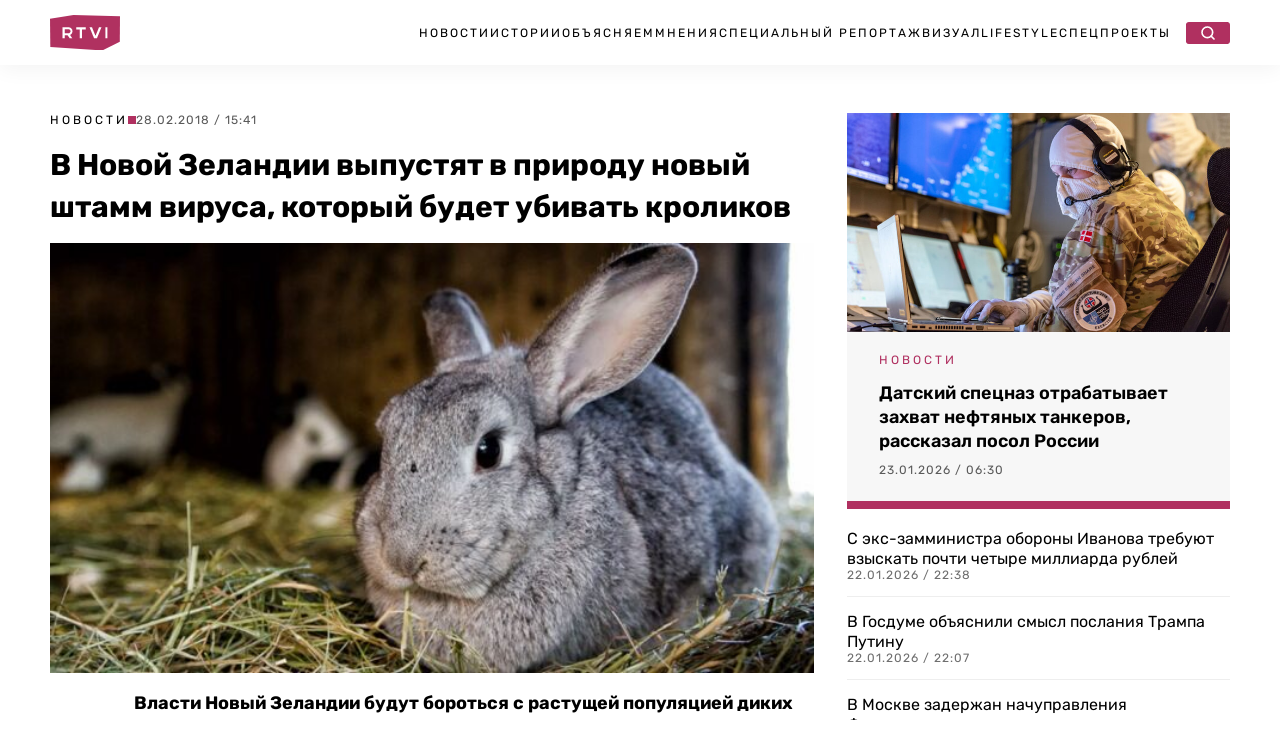

--- FILE ---
content_type: text/html; charset=UTF-8
request_url: https://rtvi.com/news/10353/
body_size: 25734
content:
<!DOCTYPE html>
<html lang="ru">
<head><meta charset="utf-8"><script>if(navigator.userAgent.match(/MSIE|Internet Explorer/i)||navigator.userAgent.match(/Trident\/7\..*?rv:11/i)){var href=document.location.href;if(!href.match(/[?&]nowprocket/)){if(href.indexOf("?")==-1){if(href.indexOf("#")==-1){document.location.href=href+"?nowprocket=1"}else{document.location.href=href.replace("#","?nowprocket=1#")}}else{if(href.indexOf("#")==-1){document.location.href=href+"&nowprocket=1"}else{document.location.href=href.replace("#","&nowprocket=1#")}}}}</script><script>(()=>{class RocketLazyLoadScripts{constructor(){this.v="2.0.4",this.userEvents=["keydown","keyup","mousedown","mouseup","mousemove","mouseover","mouseout","touchmove","touchstart","touchend","touchcancel","wheel","click","dblclick","input"],this.attributeEvents=["onblur","onclick","oncontextmenu","ondblclick","onfocus","onmousedown","onmouseenter","onmouseleave","onmousemove","onmouseout","onmouseover","onmouseup","onmousewheel","onscroll","onsubmit"]}async t(){this.i(),this.o(),/iP(ad|hone)/.test(navigator.userAgent)&&this.h(),this.u(),this.l(this),this.m(),this.k(this),this.p(this),this._(),await Promise.all([this.R(),this.L()]),this.lastBreath=Date.now(),this.S(this),this.P(),this.D(),this.O(),this.M(),await this.C(this.delayedScripts.normal),await this.C(this.delayedScripts.defer),await this.C(this.delayedScripts.async),await this.T(),await this.F(),await this.j(),await this.A(),window.dispatchEvent(new Event("rocket-allScriptsLoaded")),this.everythingLoaded=!0,this.lastTouchEnd&&await new Promise(t=>setTimeout(t,500-Date.now()+this.lastTouchEnd)),this.I(),this.H(),this.U(),this.W()}i(){this.CSPIssue=sessionStorage.getItem("rocketCSPIssue"),document.addEventListener("securitypolicyviolation",t=>{this.CSPIssue||"script-src-elem"!==t.violatedDirective||"data"!==t.blockedURI||(this.CSPIssue=!0,sessionStorage.setItem("rocketCSPIssue",!0))},{isRocket:!0})}o(){window.addEventListener("pageshow",t=>{this.persisted=t.persisted,this.realWindowLoadedFired=!0},{isRocket:!0}),window.addEventListener("pagehide",()=>{this.onFirstUserAction=null},{isRocket:!0})}h(){let t;function e(e){t=e}window.addEventListener("touchstart",e,{isRocket:!0}),window.addEventListener("touchend",function i(o){o.changedTouches[0]&&t.changedTouches[0]&&Math.abs(o.changedTouches[0].pageX-t.changedTouches[0].pageX)<10&&Math.abs(o.changedTouches[0].pageY-t.changedTouches[0].pageY)<10&&o.timeStamp-t.timeStamp<200&&(window.removeEventListener("touchstart",e,{isRocket:!0}),window.removeEventListener("touchend",i,{isRocket:!0}),"INPUT"===o.target.tagName&&"text"===o.target.type||(o.target.dispatchEvent(new TouchEvent("touchend",{target:o.target,bubbles:!0})),o.target.dispatchEvent(new MouseEvent("mouseover",{target:o.target,bubbles:!0})),o.target.dispatchEvent(new PointerEvent("click",{target:o.target,bubbles:!0,cancelable:!0,detail:1,clientX:o.changedTouches[0].clientX,clientY:o.changedTouches[0].clientY})),event.preventDefault()))},{isRocket:!0})}q(t){this.userActionTriggered||("mousemove"!==t.type||this.firstMousemoveIgnored?"keyup"===t.type||"mouseover"===t.type||"mouseout"===t.type||(this.userActionTriggered=!0,this.onFirstUserAction&&this.onFirstUserAction()):this.firstMousemoveIgnored=!0),"click"===t.type&&t.preventDefault(),t.stopPropagation(),t.stopImmediatePropagation(),"touchstart"===this.lastEvent&&"touchend"===t.type&&(this.lastTouchEnd=Date.now()),"click"===t.type&&(this.lastTouchEnd=0),this.lastEvent=t.type,t.composedPath&&t.composedPath()[0].getRootNode()instanceof ShadowRoot&&(t.rocketTarget=t.composedPath()[0]),this.savedUserEvents.push(t)}u(){this.savedUserEvents=[],this.userEventHandler=this.q.bind(this),this.userEvents.forEach(t=>window.addEventListener(t,this.userEventHandler,{passive:!1,isRocket:!0})),document.addEventListener("visibilitychange",this.userEventHandler,{isRocket:!0})}U(){this.userEvents.forEach(t=>window.removeEventListener(t,this.userEventHandler,{passive:!1,isRocket:!0})),document.removeEventListener("visibilitychange",this.userEventHandler,{isRocket:!0}),this.savedUserEvents.forEach(t=>{(t.rocketTarget||t.target).dispatchEvent(new window[t.constructor.name](t.type,t))})}m(){const t="return false",e=Array.from(this.attributeEvents,t=>"data-rocket-"+t),i="["+this.attributeEvents.join("],[")+"]",o="[data-rocket-"+this.attributeEvents.join("],[data-rocket-")+"]",s=(e,i,o)=>{o&&o!==t&&(e.setAttribute("data-rocket-"+i,o),e["rocket"+i]=new Function("event",o),e.setAttribute(i,t))};new MutationObserver(t=>{for(const n of t)"attributes"===n.type&&(n.attributeName.startsWith("data-rocket-")||this.everythingLoaded?n.attributeName.startsWith("data-rocket-")&&this.everythingLoaded&&this.N(n.target,n.attributeName.substring(12)):s(n.target,n.attributeName,n.target.getAttribute(n.attributeName))),"childList"===n.type&&n.addedNodes.forEach(t=>{if(t.nodeType===Node.ELEMENT_NODE)if(this.everythingLoaded)for(const i of[t,...t.querySelectorAll(o)])for(const t of i.getAttributeNames())e.includes(t)&&this.N(i,t.substring(12));else for(const e of[t,...t.querySelectorAll(i)])for(const t of e.getAttributeNames())this.attributeEvents.includes(t)&&s(e,t,e.getAttribute(t))})}).observe(document,{subtree:!0,childList:!0,attributeFilter:[...this.attributeEvents,...e]})}I(){this.attributeEvents.forEach(t=>{document.querySelectorAll("[data-rocket-"+t+"]").forEach(e=>{this.N(e,t)})})}N(t,e){const i=t.getAttribute("data-rocket-"+e);i&&(t.setAttribute(e,i),t.removeAttribute("data-rocket-"+e))}k(t){Object.defineProperty(HTMLElement.prototype,"onclick",{get(){return this.rocketonclick||null},set(e){this.rocketonclick=e,this.setAttribute(t.everythingLoaded?"onclick":"data-rocket-onclick","this.rocketonclick(event)")}})}S(t){function e(e,i){let o=e[i];e[i]=null,Object.defineProperty(e,i,{get:()=>o,set(s){t.everythingLoaded?o=s:e["rocket"+i]=o=s}})}e(document,"onreadystatechange"),e(window,"onload"),e(window,"onpageshow");try{Object.defineProperty(document,"readyState",{get:()=>t.rocketReadyState,set(e){t.rocketReadyState=e},configurable:!0}),document.readyState="loading"}catch(t){console.log("WPRocket DJE readyState conflict, bypassing")}}l(t){this.originalAddEventListener=EventTarget.prototype.addEventListener,this.originalRemoveEventListener=EventTarget.prototype.removeEventListener,this.savedEventListeners=[],EventTarget.prototype.addEventListener=function(e,i,o){o&&o.isRocket||!t.B(e,this)&&!t.userEvents.includes(e)||t.B(e,this)&&!t.userActionTriggered||e.startsWith("rocket-")||t.everythingLoaded?t.originalAddEventListener.call(this,e,i,o):(t.savedEventListeners.push({target:this,remove:!1,type:e,func:i,options:o}),"mouseenter"!==e&&"mouseleave"!==e||t.originalAddEventListener.call(this,e,t.savedUserEvents.push,o))},EventTarget.prototype.removeEventListener=function(e,i,o){o&&o.isRocket||!t.B(e,this)&&!t.userEvents.includes(e)||t.B(e,this)&&!t.userActionTriggered||e.startsWith("rocket-")||t.everythingLoaded?t.originalRemoveEventListener.call(this,e,i,o):t.savedEventListeners.push({target:this,remove:!0,type:e,func:i,options:o})}}J(t,e){this.savedEventListeners=this.savedEventListeners.filter(i=>{let o=i.type,s=i.target||window;return e!==o||t!==s||(this.B(o,s)&&(i.type="rocket-"+o),this.$(i),!1)})}H(){EventTarget.prototype.addEventListener=this.originalAddEventListener,EventTarget.prototype.removeEventListener=this.originalRemoveEventListener,this.savedEventListeners.forEach(t=>this.$(t))}$(t){t.remove?this.originalRemoveEventListener.call(t.target,t.type,t.func,t.options):this.originalAddEventListener.call(t.target,t.type,t.func,t.options)}p(t){let e;function i(e){return t.everythingLoaded?e:e.split(" ").map(t=>"load"===t||t.startsWith("load.")?"rocket-jquery-load":t).join(" ")}function o(o){function s(e){const s=o.fn[e];o.fn[e]=o.fn.init.prototype[e]=function(){return this[0]===window&&t.userActionTriggered&&("string"==typeof arguments[0]||arguments[0]instanceof String?arguments[0]=i(arguments[0]):"object"==typeof arguments[0]&&Object.keys(arguments[0]).forEach(t=>{const e=arguments[0][t];delete arguments[0][t],arguments[0][i(t)]=e})),s.apply(this,arguments),this}}if(o&&o.fn&&!t.allJQueries.includes(o)){const e={DOMContentLoaded:[],"rocket-DOMContentLoaded":[]};for(const t in e)document.addEventListener(t,()=>{e[t].forEach(t=>t())},{isRocket:!0});o.fn.ready=o.fn.init.prototype.ready=function(i){function s(){parseInt(o.fn.jquery)>2?setTimeout(()=>i.bind(document)(o)):i.bind(document)(o)}return"function"==typeof i&&(t.realDomReadyFired?!t.userActionTriggered||t.fauxDomReadyFired?s():e["rocket-DOMContentLoaded"].push(s):e.DOMContentLoaded.push(s)),o([])},s("on"),s("one"),s("off"),t.allJQueries.push(o)}e=o}t.allJQueries=[],o(window.jQuery),Object.defineProperty(window,"jQuery",{get:()=>e,set(t){o(t)}})}P(){const t=new Map;document.write=document.writeln=function(e){const i=document.currentScript,o=document.createRange(),s=i.parentElement;let n=t.get(i);void 0===n&&(n=i.nextSibling,t.set(i,n));const c=document.createDocumentFragment();o.setStart(c,0),c.appendChild(o.createContextualFragment(e)),s.insertBefore(c,n)}}async R(){return new Promise(t=>{this.userActionTriggered?t():this.onFirstUserAction=t})}async L(){return new Promise(t=>{document.addEventListener("DOMContentLoaded",()=>{this.realDomReadyFired=!0,t()},{isRocket:!0})})}async j(){return this.realWindowLoadedFired?Promise.resolve():new Promise(t=>{window.addEventListener("load",t,{isRocket:!0})})}M(){this.pendingScripts=[];this.scriptsMutationObserver=new MutationObserver(t=>{for(const e of t)e.addedNodes.forEach(t=>{"SCRIPT"!==t.tagName||t.noModule||t.isWPRocket||this.pendingScripts.push({script:t,promise:new Promise(e=>{const i=()=>{const i=this.pendingScripts.findIndex(e=>e.script===t);i>=0&&this.pendingScripts.splice(i,1),e()};t.addEventListener("load",i,{isRocket:!0}),t.addEventListener("error",i,{isRocket:!0}),setTimeout(i,1e3)})})})}),this.scriptsMutationObserver.observe(document,{childList:!0,subtree:!0})}async F(){await this.X(),this.pendingScripts.length?(await this.pendingScripts[0].promise,await this.F()):this.scriptsMutationObserver.disconnect()}D(){this.delayedScripts={normal:[],async:[],defer:[]},document.querySelectorAll("script[type$=rocketlazyloadscript]").forEach(t=>{t.hasAttribute("data-rocket-src")?t.hasAttribute("async")&&!1!==t.async?this.delayedScripts.async.push(t):t.hasAttribute("defer")&&!1!==t.defer||"module"===t.getAttribute("data-rocket-type")?this.delayedScripts.defer.push(t):this.delayedScripts.normal.push(t):this.delayedScripts.normal.push(t)})}async _(){await this.L();let t=[];document.querySelectorAll("script[type$=rocketlazyloadscript][data-rocket-src]").forEach(e=>{let i=e.getAttribute("data-rocket-src");if(i&&!i.startsWith("data:")){i.startsWith("//")&&(i=location.protocol+i);try{const o=new URL(i).origin;o!==location.origin&&t.push({src:o,crossOrigin:e.crossOrigin||"module"===e.getAttribute("data-rocket-type")})}catch(t){}}}),t=[...new Map(t.map(t=>[JSON.stringify(t),t])).values()],this.Y(t,"preconnect")}async G(t){if(await this.K(),!0!==t.noModule||!("noModule"in HTMLScriptElement.prototype))return new Promise(e=>{let i;function o(){(i||t).setAttribute("data-rocket-status","executed"),e()}try{if(navigator.userAgent.includes("Firefox/")||""===navigator.vendor||this.CSPIssue)i=document.createElement("script"),[...t.attributes].forEach(t=>{let e=t.nodeName;"type"!==e&&("data-rocket-type"===e&&(e="type"),"data-rocket-src"===e&&(e="src"),i.setAttribute(e,t.nodeValue))}),t.text&&(i.text=t.text),t.nonce&&(i.nonce=t.nonce),i.hasAttribute("src")?(i.addEventListener("load",o,{isRocket:!0}),i.addEventListener("error",()=>{i.setAttribute("data-rocket-status","failed-network"),e()},{isRocket:!0}),setTimeout(()=>{i.isConnected||e()},1)):(i.text=t.text,o()),i.isWPRocket=!0,t.parentNode.replaceChild(i,t);else{const i=t.getAttribute("data-rocket-type"),s=t.getAttribute("data-rocket-src");i?(t.type=i,t.removeAttribute("data-rocket-type")):t.removeAttribute("type"),t.addEventListener("load",o,{isRocket:!0}),t.addEventListener("error",i=>{this.CSPIssue&&i.target.src.startsWith("data:")?(console.log("WPRocket: CSP fallback activated"),t.removeAttribute("src"),this.G(t).then(e)):(t.setAttribute("data-rocket-status","failed-network"),e())},{isRocket:!0}),s?(t.fetchPriority="high",t.removeAttribute("data-rocket-src"),t.src=s):t.src="data:text/javascript;base64,"+window.btoa(unescape(encodeURIComponent(t.text)))}}catch(i){t.setAttribute("data-rocket-status","failed-transform"),e()}});t.setAttribute("data-rocket-status","skipped")}async C(t){const e=t.shift();return e?(e.isConnected&&await this.G(e),this.C(t)):Promise.resolve()}O(){this.Y([...this.delayedScripts.normal,...this.delayedScripts.defer,...this.delayedScripts.async],"preload")}Y(t,e){this.trash=this.trash||[];let i=!0;var o=document.createDocumentFragment();t.forEach(t=>{const s=t.getAttribute&&t.getAttribute("data-rocket-src")||t.src;if(s&&!s.startsWith("data:")){const n=document.createElement("link");n.href=s,n.rel=e,"preconnect"!==e&&(n.as="script",n.fetchPriority=i?"high":"low"),t.getAttribute&&"module"===t.getAttribute("data-rocket-type")&&(n.crossOrigin=!0),t.crossOrigin&&(n.crossOrigin=t.crossOrigin),t.integrity&&(n.integrity=t.integrity),t.nonce&&(n.nonce=t.nonce),o.appendChild(n),this.trash.push(n),i=!1}}),document.head.appendChild(o)}W(){this.trash.forEach(t=>t.remove())}async T(){try{document.readyState="interactive"}catch(t){}this.fauxDomReadyFired=!0;try{await this.K(),this.J(document,"readystatechange"),document.dispatchEvent(new Event("rocket-readystatechange")),await this.K(),document.rocketonreadystatechange&&document.rocketonreadystatechange(),await this.K(),this.J(document,"DOMContentLoaded"),document.dispatchEvent(new Event("rocket-DOMContentLoaded")),await this.K(),this.J(window,"DOMContentLoaded"),window.dispatchEvent(new Event("rocket-DOMContentLoaded"))}catch(t){console.error(t)}}async A(){try{document.readyState="complete"}catch(t){}try{await this.K(),this.J(document,"readystatechange"),document.dispatchEvent(new Event("rocket-readystatechange")),await this.K(),document.rocketonreadystatechange&&document.rocketonreadystatechange(),await this.K(),this.J(window,"load"),window.dispatchEvent(new Event("rocket-load")),await this.K(),window.rocketonload&&window.rocketonload(),await this.K(),this.allJQueries.forEach(t=>t(window).trigger("rocket-jquery-load")),await this.K(),this.J(window,"pageshow");const t=new Event("rocket-pageshow");t.persisted=this.persisted,window.dispatchEvent(t),await this.K(),window.rocketonpageshow&&window.rocketonpageshow({persisted:this.persisted})}catch(t){console.error(t)}}async K(){Date.now()-this.lastBreath>45&&(await this.X(),this.lastBreath=Date.now())}async X(){return document.hidden?new Promise(t=>setTimeout(t)):new Promise(t=>requestAnimationFrame(t))}B(t,e){return e===document&&"readystatechange"===t||(e===document&&"DOMContentLoaded"===t||(e===window&&"DOMContentLoaded"===t||(e===window&&"load"===t||e===window&&"pageshow"===t)))}static run(){(new RocketLazyLoadScripts).t()}}RocketLazyLoadScripts.run()})();</script>

   <title>В Новой Зеландии выпустят в природу новый штамм вируса, который будет убивать кроликов</title>
  <meta content="width=device-width, initial-scale=1" name="viewport">
	
	
	<link rel="stylesheet" href="https://rtvi.com/wp-content/cache/fonts/1/google-fonts/css/4/3/d/79835cc3bf864515d25be255be9d9.css" data-wpr-hosted-gf-parameters="family=Rubik:ital,wght@0,400;0,500;0,600;0,700;1,400&display=swap"/>
      <link data-minify="1" href="https://rtvi.com/wp-content/cache/min/1/wp-content/themes/rtvi/css/main.css?ver=1768828819" rel="stylesheet" type="text/css">
  <style>@media (min-width:992px) {html.w-mod-js:not(.w-mod-ix) [data-w-id="846ba62c-276b-cea4-4f1e-cba13dcadfb6"] {width:0px;}}</style>
 <!--<script type="rocketlazyloadscript" data-rocket-src="https://ajax.googleapis.com/ajax/libs/webfont/1.6.26/webfont.js" data-rocket-type="text/javascript"></script>-->
  <!--<script type="rocketlazyloadscript" data-rocket-type="text/javascript">WebFont.load({  google: {    families: ["Rubik:regular,500,600,700,italic:cyrillic,latin"]  }});</script>-->
  <!-- [if lt IE 9]><script type="rocketlazyloadscript" data-rocket-src="https://cdnjs.cloudflare.com/ajax/libs/html5shiv/3.7.3/html5shiv.min.js" data-rocket-type="text/javascript"></script><![endif] -->
  <script type="rocketlazyloadscript" data-rocket-type="text/javascript">!function(o,c){var n=c.documentElement,t=" w-mod-";n.className+=t+"js",("ontouchstart"in o||o.DocumentTouch&&c instanceof DocumentTouch)&&(n.className+=t+"touch")}(window,document);</script>
<meta property="og:site_name" content="Главные новости в России и мире - RTVI" />
<link rel="icon" type="image/png" sizes="32x32" href="https://rtvi.com/wp-content/themes/rtvi/images/favicon-32x32.png">
<link href="https://rtvi.com/wp-content/themes/rtvi/images/webclip.png" rel="apple-touch-icon">
<meta property="og:type" content="article" />
<meta property="og:url" content="https://rtvi.com/news/10353/" />
<meta property="og:title" content="В Новой Зеландии выпустят в природу новый штамм вируса, который будет убивать кроликов" />
<meta property="article:section" content="Новости">
<meta property="og:image" content="https://rtvi.com/wp-content/uploads/2018/02/91029-1.jpg?154145" />
<meta property="og:description" content="Власти Новый Зеландии будут бороться с растущей популяцией диких кроликов с помощью вируса. Об этом 28 февраля пишет Би-би-си со ссылкой на министерство природы и сельского хозяйства этой страны. Вирус получил название RHDV1-K5 и власти начнут его использовать в марте 2018 года. В 1997 году власти уже заражали кроликов вирусом RHDV, но за 20 лет..." />
<meta property="og:image:type" content="image/jpeg" />
<meta property="article:published_time" content="2018-02-28T15:41:45+03:00">
<meta name="twitter:card" content="summary_large_image" />
<meta property="twitter:image" content="https://rtvi.com/wp-content/uploads/2018/02/91029-2.jpg?154145" />
<script type="rocketlazyloadscript">window.puid1 = "brandSfty";</script>	
<meta name="msvalidate.01" content="E35B17758B0ED0B6E559DF8F068D1701" />
<meta name="yandex-verification" content="e338e03f7e5b476b" />
<!-- Google tag (gtag.js) -->
<script async src="https://www.googletagmanager.com/gtag/js?id=G-S41Q07GMYF"></script>
<script>
  window.dataLayer = window.dataLayer || [];
  function gtag(){dataLayer.push(arguments);}
  gtag('js', new Date());

  gtag('config', 'G-S41Q07GMYF');
</script>
<!-- //Google tag (gtag.js) -->	
<!-- Yandex.Metrika counter --> <script type="text/javascript" > (function(m,e,t,r,i,k,a){m[i]=m[i]||function(){(m[i].a=m[i].a||[]).push(arguments)}; m[i].l=1*new Date(); for (var j = 0; j < document.scripts.length; j++) {if (document.scripts[j].src === r) { return; }} k=e.createElement(t),a=e.getElementsByTagName(t)[0],k.async=1,k.src=r,a.parentNode.insertBefore(k,a)}) (window, document, "script", "https://mc.webvisor.org/metrika/tag_ww.js", "ym"); ym(26295009, "init", { clickmap:true, trackLinks:true, accurateTrackBounce:true, webvisor:true, trackHash:true }); </script> <noscript><div><img src="https://mc.yandex.ru/watch/26295009" style="position:absolute; left:-9999px;" alt="" /></div></noscript> <!-- /Yandex.Metrika counter -->	
<!--<script type="rocketlazyloadscript"> (function (m, e, t, r, i, k, a) {
            m[i] = m[i] || function () {
                (m[i].a = m[i].a || []).push(arguments)
            };
            m[i].l = 1 * new Date();
            k = e.createElement(t), a = e.getElementsByTagName(t)[0], k.async = 1, k.src = r, a.parentNode.insertBefore(k, a)
        })(window, document, "script", "https://cdn.jsdelivr.net/npm/yandex-metrica-watch/tag.js", "ym");
        ym(26295009, "init", {
            clickmap: true,
            trackLinks: true,
            accurateTrackBounce: true,
            webvisor: true,
            trackHash: true
        }); </script>-->
<!--vk-->
<!--<script type="rocketlazyloadscript" data-rocket-type="text/javascript">!function(){var t=document.createElement("script");t.type="text/javascript",t.async=!0,t.src='https://vk.com/js/api/openapi.js?169',t.onload=function(){VK.Retargeting.Init("VK-RTRG-1727327-fzDbD"),VK.Retargeting.Hit()},document.head.appendChild(t)}();</script><noscript><img src="https://vk.com/rtrg?p=VK-RTRG-1727327-fzDbD" style="position:fixed; left:-999px;" alt=""/></noscript>-->
<!--/vk-->
<!--MF-new-->	
<!--<script type="rocketlazyloadscript" data-rocket-type="text/javascript" data-rocket-src="https://s3.wi-fi.ru/mtt/configs/sites/rtvi.js" async nocache></script>-->
<!--<script type="rocketlazyloadscript" defer data-rocket-type="text/javascript" data-rocket-src="https://s3.wi-fi.ru/mtt/configs/sites/rtvi.js"></script>-->
<!--//MF-new-->	
<!--Interpool-bidding-->	
<script async src="https://yandex.ru/ads/system/header-bidding.js"></script>
<script type="rocketlazyloadscript">
var adfoxBiddersMap = {
        "betweenDigital": "3355805",
        "myTarget": "3355812",
        "adriver": "3355807",
        "otm": "3355810",
        "sape": "3355811",
        "buzzoola": "3355808",
        "adfox_roden-media": "3355815",
        "mediasniper": "3355813",
        "hybrid": "3355814",
        "gnezdo": "3359982",
  	"adfox_adsmart": "3326300"
};
var adUnits = window.innerWidth && window.innerWidth > 1080
  ? [
      {
        // Sidebar_300x600
        code: 'adfox_Sidebar_300x600',
        sizes: [[300, 600]],
        bids: [
             {
                "bidder": "myTarget",
                "params": {
                  "placementId": "1848870"
                }
              },
              {
                "bidder": "betweenDigital",
                "params": {
                  "placementId": "4850162"
                }
              },
              {
                "bidder": "otm",
                "params": {
                  "placementId": "105569"
                }
              },
              {
                "bidder": "buzzoola",
                "params": {
                  "placementId": "1295456"
                }
              },
              {
                "bidder": "hybrid",
                "params": {
                  "placementId": "6846d4fe810d985e7cd8c919"
                }
              },
              {
                "bidder": "sape",
                "params": {
                  "placementId": "943088"
                }
              },
              {
                "bidder": "mediasniper",
                "params": {
                  "placementId": "31844"
                }
              },
              {
                "bidder": "adriver",
                "params": {
                  "placementId": "41:rtvicom_300x600_d_si"                
		}
              },
              {
                "bidder": "adfox_roden-media",
                "params": {
                  "p1": "dibyx",
                  "p2": "emwl"
		}
              },
              {
		"bidder": "adfox_adsmart",
		"params": {
			"p1": "dhlwo",
			"p2": "hhro"
            }
          }
        ]
      },
      {
        // Desktop_Inpage_bottom
        code: 'adfox_Desktop_Inpage_bottom',
        sizes: [[860, 240], [728, 90]],
        bids: [
             {
                "bidder": "myTarget",
                "params": {
                  "placementId": "1849548"
                }
              },
              {
                "bidder": "betweenDigital",
                "params": {
                  "placementId": "4850348"
                }
              },
              {
                "bidder": "otm",
                "params": {
                  "placementId": "105605"
                }
              },
              {
                "bidder": "buzzoola",
                "params": {
                  "placementId": "1295752"
                }
              },
              {
                "bidder": "hybrid",
                "params": {
                  "placementId": "6847e90270e7b2d808d53fef"
                }
              },
              {
                "bidder": "sape",
                "params": {
                  "placementId": "943089"
                }
              },
              {
                "bidder": "mediasniper",
                "params": {
                  "placementId": "31843"
                }
              },
              {
                "bidder": "gnezdo",
                "params": {
                  "placementId": "367377"
                }
              },
              {
                "bidder": "adriver",
                "params": {
                  "placementId": "41:rtvicom_inpage_728x90"
		}
              },
              {
                "bidder": "adfox_roden-media",
                "params": {
                  "p1": "dibyw",
                  "p2": "etsw"
		}
              },
              {
		"bidder": "adfox_adsmart",
		"params": {
			"p1": "dhlwn",
			"p2": "ul"
                }
            }
        ]
    }
]    
:
[
      {
        // Mobile_Billboard
        code: 'adfox_Mobile_Billboard',
        sizes: [[300, 250], [300, 300]],
        bids: [
             {
                "bidder": "myTarget",
                "params": {
                  "placementId": "1849571"
                }
              },
              {
                "bidder": "betweenDigital",
                "params": {
                  "placementId": "4850353"
                }
              },
              {
                "bidder": "otm",
                "params": {
                  "placementId": "105608"
                }
              },
              {
                "bidder": "buzzoola",
                "params": {
                  "placementId": "1295755"
                }
              },
              {
                "bidder": "hybrid",
                "params": {
                  "placementId": "6846d57a810d985e7cd8c91b"
                }
              },
              {
                "bidder": "sape",
                "params": {
                  "placementId": "943095"
                }
              },
              {
                "bidder": "mediasniper",
                "params": {
                  "placementId": "31843"
                }
              },
              {
                "bidder": "adriver",
                "params": {
                  "placementId": "41:rtvicom_300x250_m_bi"                
		}
              },
              {
                "bidder": "gnezdo",
                "params": {
                  "placementId": "367371"
                }
              },
              {
                "bidder": "adfox_roden-media",
                "params": {
                  "p1": "dibyy",
                  "p2": "hbts"
            }
          }
        ]
      },
      {
        // Mobile_Bottom
        code: 'adfox_Mobile_Bottom',
        sizes: [[300, 250], [300, 300], [320, 480]],
        bids: [
             {
                "bidder": "myTarget",
                "params": {
                  "placementId": "1849582"
                }
              },
              {
                "bidder": "betweenDigital",
                "params": {
                  "placementId": "4850354"
                }
              },
              {
                "bidder": "otm",
                "params": {
                  "placementId": "105609"
                }
              },
              {
                "bidder": "buzzoola",
                "params": {
                  "placementId": "1295756"
                }
              },
              {
                "bidder": "hybrid",
                "params": {
                  "placementId": "6846d6bc70e7b260bc233798"
                }
              },
              {
                "bidder": "sape",
                "params": {
                  "placementId": "943096"
                }
              },
              {
                "bidder": "mediasniper",
                "params": {
                  "placementId": "31841"
                }
              },
              {
                "bidder": "adriver",
                "params": {
                  "placementId": "41:rtvicom_300x250_m_af_ar"                
		}
              },
              {
                "bidder": "gnezdo",
                "params": {
                  "placementId": "367373"
                }
              },
              {
                "bidder": "adfox_roden-media",
                "params": {
                  "p1": "dibza",
                  "p2": "hfiu"
		}
              },
              {
              "bidder": "adfox_adsmart",
              "params": {
		 "p1": "dhlwp",
                 "p2": "ul"
            }
          }
        ]
      },
      {
        // Mobile_Floor_Ad
        code: 'adfox_Floor_Ad_Mobile',
        sizes: [[320, 100]],
        bids: [
             {
                "bidder": "myTarget",
                "params": {
                  "placementId": "1849587"
                }
              },
              {
                "bidder": "betweenDigital",
                "params": {
                  "placementId": "4850355"
                }
              },
              {
                "bidder": "otm",
                "params": {
                  "placementId": "105610"
                }
              },
              {
                "bidder": "buzzoola",
                "params": {
                  "placementId": "1295757"
                }
              },
              {
                "bidder": "hybrid",
                "params": {
                  "placementId": "6846d71170e7b260bc23379a"
                }
              },
              {
                "bidder": "sape",
                "params": {
                  "placementId": "943097"
                }
              },
              {
                "bidder": "mediasniper",
                "params": {
                  "placementId": "31842"
                }
              },
              {
                "bidder": "gnezdo",
                "params": {
                  "placementId": "367374"
                }
              },
              {
                "bidder": "adriver",
                "params": {
                  "placementId": "41:rtvicom_320x100_m_floor"                
		}
              },
              {
                "bidder": "adfox_roden-media",
                "params": {
                  "p1": "dibzb",
                  "p2": "gomz"
                }
            }
        ]
    }
];
var userTimeout = 1200;
window.YaHeaderBiddingSettings = {
  biddersMap: adfoxBiddersMap,
  adUnits: adUnits,
  timeout: userTimeout
};
</script>
<!--//Interpool-bidding-->	
<!--adfox-->
<script>window.yaContextCb = window.yaContextCb || []</script>
<script src="https://yandex.ru/ads/system/context.js" async></script>
<!--//adfox-->
<script type="rocketlazyloadscript" defer data-rocket-src="https://jsn.24smi.net/smi.js"></script>
<!--sparrow-->
<script type="rocketlazyloadscript" defer data-rocket-src="https://widget.sparrow.ru/js/embed.js"></script>
<!--//sparrow-->
<!--setka.media-->
<script type="rocketlazyloadscript" defer data-rocket-src="https://setka.news/scr/versioned/bundle.0.0.3.js"></script>
<!--<link href="https://setka.news/scr/versioned/bundle.0.0.3.css" rel="stylesheet" />-->
<script type="rocketlazyloadscript">
let stylesheet = document.createElement("link");
stylesheet.rel = "stylesheet";
stylesheet.href = "https://setka.news/scr/versioned/bundle.0.0.3.css";
document.head.appendChild(stylesheet);
</script>
<!--//setka.media-->
<meta name='robots' content='index, follow, max-image-preview:large, max-snippet:-1, max-video-preview:-1' />

	<meta name="description" content="Власти Новый Зеландии будут бороться с растущей популяцией диких кроликов с помощью вируса. Об этом 28 февраля пишет Би-би-си со ссылкой на министерство" />
	<link rel="canonical" href="https://rtvi.com/news/10353/" />
	<script type="application/ld+json" class="yoast-schema-graph">{"@context":"https://schema.org","@graph":[{"@type":"NewsArticle","@id":"https://rtvi.com/news/10353/#article","isPartOf":{"@id":"https://rtvi.com/news/10353/"},"author":{"name":"rtvi_admin","@id":"https://rtvi.com/#/schema/person/90dc17b3a172b8799eae40e4bb4e6b65"},"headline":"В Новой Зеландии выпустят в природу новый штамм вируса, который будет убивать кроликов","datePublished":"2018-02-28T12:41:45+00:00","mainEntityOfPage":{"@id":"https://rtvi.com/news/10353/"},"wordCount":211,"publisher":{"@id":"https://rtvi.com/#organization"},"image":{"@id":"https://rtvi.com/news/10353/#primaryimage"},"thumbnailUrl":"https://rtvi.com/wp-content/uploads/2022/04/9ffcfe4e49a1268230011a6c250a5790.jpeg","articleSection":"Новости","inLanguage":"ru-RU","copyrightYear":"2018","copyrightHolder":{"@id":"https://rtvi.com/#organization"}},{"@type":"WebPage","@id":"https://rtvi.com/news/10353/","url":"https://rtvi.com/news/10353/","name":"В Новой Зеландии выпустят в природу новый штамм вируса, который будет убивать кроликов","isPartOf":{"@id":"https://rtvi.com/#website"},"primaryImageOfPage":{"@id":"https://rtvi.com/news/10353/#primaryimage"},"image":{"@id":"https://rtvi.com/news/10353/#primaryimage"},"thumbnailUrl":"https://rtvi.com/wp-content/uploads/2022/04/9ffcfe4e49a1268230011a6c250a5790.jpeg","datePublished":"2018-02-28T12:41:45+00:00","description":"Власти Новый Зеландии будут бороться с растущей популяцией диких кроликов с помощью вируса. Об этом 28 февраля пишет Би-би-си со ссылкой на министерство","breadcrumb":{"@id":"https://rtvi.com/news/10353/#breadcrumb"},"inLanguage":"ru-RU","potentialAction":[{"@type":"ReadAction","target":["https://rtvi.com/news/10353/"]}]},{"@type":"ImageObject","inLanguage":"ru-RU","@id":"https://rtvi.com/news/10353/#primaryimage","url":"https://rtvi.com/wp-content/uploads/2022/04/9ffcfe4e49a1268230011a6c250a5790.jpeg","contentUrl":"https://rtvi.com/wp-content/uploads/2022/04/9ffcfe4e49a1268230011a6c250a5790.jpeg","width":1000,"height":667},{"@type":"BreadcrumbList","@id":"https://rtvi.com/news/10353/#breadcrumb","itemListElement":[{"@type":"ListItem","position":1,"name":"Home","item":"https://rtvi.com/"},{"@type":"ListItem","position":2,"name":"В Новой Зеландии выпустят в природу новый штамм вируса, который будет убивать кроликов"}]},{"@type":"WebSite","@id":"https://rtvi.com/#website","url":"https://rtvi.com/","name":"Главные новости в России и мире","description":"Свежие новости на сегодня, последние события и актуальная информация к этому часу","publisher":{"@id":"https://rtvi.com/#organization"},"potentialAction":[{"@type":"SearchAction","target":{"@type":"EntryPoint","urlTemplate":"https://rtvi.com/?s={search_term_string}"},"query-input":{"@type":"PropertyValueSpecification","valueRequired":true,"valueName":"search_term_string"}}],"inLanguage":"ru-RU"},{"@type":"Organization","@id":"https://rtvi.com/#organization","name":"RTVI","url":"https://rtvi.com/","logo":{"@type":"ImageObject","inLanguage":"ru-RU","@id":"https://rtvi.com/#/schema/logo/image/","url":"https://rtvi.com/wp-content/uploads/2022/06/logo5.png","contentUrl":"https://rtvi.com/wp-content/uploads/2022/06/logo5.png","width":500,"height":246,"caption":"RTVI"},"image":{"@id":"https://rtvi.com/#/schema/logo/image/"},"email":"news@rtvi.com","telephone":"+7(499)579-86-96","legalName":"ООО «ЭрТиВиАй Продакшн»","foundingDate":"2002-01-11","numberOfEmployees":{"@type":"QuantitativeValue","minValue":"51","maxValue":"200"}}]}</script>


<style id='wp-img-auto-sizes-contain-inline-css' type='text/css'>
img:is([sizes=auto i],[sizes^="auto," i]){contain-intrinsic-size:3000px 1500px}
/*# sourceURL=wp-img-auto-sizes-contain-inline-css */
</style>
<style id='classic-theme-styles-inline-css' type='text/css'>
/*! This file is auto-generated */
.wp-block-button__link{color:#fff;background-color:#32373c;border-radius:9999px;box-shadow:none;text-decoration:none;padding:calc(.667em + 2px) calc(1.333em + 2px);font-size:1.125em}.wp-block-file__button{background:#32373c;color:#fff;text-decoration:none}
/*# sourceURL=/wp-includes/css/classic-themes.min.css */
</style>
<script type="rocketlazyloadscript" data-rocket-type="text/javascript" data-rocket-src="//rtvi.com/?wordfence_syncAttackData=1769140482.5437" async></script><noscript><style id="rocket-lazyload-nojs-css">.rll-youtube-player, [data-lazy-src]{display:none !important;}</style></noscript></head> 
<body class="body">
<!-- Rating Mail.ru counter -->
<script type="text/javascript">
var _tmr = window._tmr || (window._tmr = []);
_tmr.push({id: "2572806", type: "pageView", start: (new Date()).getTime()});
(function (d, w, id) {
  if (d.getElementById(id)) return;
  var ts = d.createElement("script"); ts.type = "text/javascript"; ts.async = true; ts.id = id;
  ts.src = "https://top-fwz1.mail.ru/js/code.js";
  var f = function () {var s = d.getElementsByTagName("script")[0]; s.parentNode.insertBefore(ts, s);};
  if (w.opera == "[object Opera]") { d.addEventListener("DOMContentLoaded", f, false); } else { f(); }
})(document, window, "topmailru-code");
</script><noscript><div>
<img src="https://top-fwz1.mail.ru/counter?id=2572806;js=na" style="border:0;position:absolute;left:-9999px;" alt="Top.Mail.Ru" />
</div></noscript>
<!-- //Rating Mail.ru counter -->
 <section data-rocket-location-hash="2e81b8d13504913899bd7e76a2c6ff3b" class="section-white-top  wf-section">
    <div data-rocket-location-hash="9b39c2e607ed9e2fe660856dbe237275" class="container-white-top w-container">
      <div data-animation="default" data-collapse="medium" data-duration="400" data-easing="ease" data-easing2="ease" role="banner" class="navbar-white w-nav">
        <div class="header-container-white w-container">
          <div class="logo">
            <a href="https://rtvi.com/ " class="brand w-nav-brand">
				<img width="70" height="35" src="data:image/svg+xml,%3Csvg%20xmlns='http://www.w3.org/2000/svg'%20viewBox='0%200%2070%2035'%3E%3C/svg%3E" alt="Свежие новости в России и мире" class="logo-svg" data-lazy-src="https://rtvi.com/wp-content/themes/rtvi/images/logo.svg"><noscript><img width="70" height="35" src="https://rtvi.com/wp-content/themes/rtvi/images/logo.svg" loading="lazy" alt="Свежие новости в России и мире" class="logo-svg"></noscript>
			  </a>
			<!--<a href="https://rtvi.com/" class="brand w-nav-brand"><img src="data:image/svg+xml,%3Csvg%20xmlns='http://www.w3.org/2000/svg'%20viewBox='0%200%200%200'%3E%3C/svg%3E" alt="" class="logo-svg" style="margin:0 0 0 15px; height: 50px;" data-lazy-src="https://rtvi.com/files/9may.svg"><noscript><img src="https://rtvi.com/files/9may.svg" loading="lazy" alt="" class="logo-svg" style="margin:0 0 0 15px; height: 50px;"></noscript></a>-->
          </div>	
			<div class="currency-rate"></div>
<!--<script type="rocketlazyloadscript">window.onload = function() { loadRate() }; function loadRate() { var xhttp = new XMLHttpRequest(); xhttp.onreadystatechange = function() { if (this.readyState == 4 && this.status == 200) { getRate(this); } }; var decrate = atob(""); xhttp.open("GET", decrate, true); xhttp.send(); } function getRate(xml) { var xmlDoc = xml.responseXML; var x = xmlDoc.getElementsByTagName("PRICE"); document.getElementById("usd").innerHTML = "$ " + x[0].getElementsByTagName("USD")[0].childNodes[0].nodeValue; document.getElementById("eur").innerHTML = "€ " + x[0].getElementsByTagName("EUR")[0].childNodes[0].nodeValue; document.getElementById("btc").innerHTML = "₿ " + x[0].getElementsByTagName("BTC")[0].childNodes[0].nodeValue; }</script>-->
          <nav role="navigation" class="nav-menu-white w-nav-menu">			
            <div class="nav-block">
              <div class="nav-text-white"><a href="https://rtvi.com/news/">Новости</a></div>
            </div>
            <div class="nav-block">
              <div class="nav-text-white"><a href="https://rtvi.com/stories/">Истории</a></div>
            </div>
			<div class="nav-block">
              <div class="nav-text-white"><a href="https://rtvi.com/obyasnyaem/">Объясняем</a></div>
            </div>
			<div class="nav-block">
              <div class="nav-text-white"><a href="https://rtvi.com/opinions/">Мнения</a></div>
            </div>
			<div class="nav-block">
              <div class="nav-text-white"><a href="https://rtvi.com/speczialnyj-reportazh/">Специальный репортаж</a></div>
            </div>
			<div class="nav-block">
			  <div class="nav-text-white"><a href="https://rtvi.com/visual/">Визуал</a></div>
            </div>
            <div class="nav-block">
			  <div class="nav-text-white"><a href="https://rtvi.com/lifestyle/">Lifestyle</a></div>
            </div>
            <div class="nav-block">
              <div class="nav-text-white"><a href="https://rtvi.com/spec/">Спецпроекты</a></div>
            </div>
             <form role="search" method="get" id="searchform" class="search-white w-form" action="https://rtvi.com/">
		<input class="search-input w-input" id="search" type="text" value="" name="s" placeholder="Поиск" maxlength="256" autofocus />
		<input class="search-button w-button" type="submit" id="searchsubmit" value="" />
		<script type="rocketlazyloadscript">document.addEventListener("DOMContentLoaded", function() { const searchBtn = document.querySelector(".search-btn"); const searchForm = document.querySelector(".search-white");
		searchBtn.addEventListener("click", function() { searchForm.style.display = "flex"; searchBtn.style.visibility = "hidden"; document.getElementById("search").focus(); }); });</script>
			</form>
			 <div class="search-btn"><img src="data:image/svg+xml,%3Csvg%20xmlns='http://www.w3.org/2000/svg'%20viewBox='0%200%200%200'%3E%3C/svg%3E" alt="" class="search-open" data-lazy-src="https://rtvi.com/wp-content/themes/rtvi/images/search_icon.svg"><noscript><img src="https://rtvi.com/wp-content/themes/rtvi/images/search_icon.svg" loading="lazy" alt="" class="search-open"></noscript></div>
		  </nav>
          <div class="menu-button w-nav-button">
			  <img width="20" height="20" src="data:image/svg+xml,%3Csvg%20xmlns='http://www.w3.org/2000/svg'%20viewBox='0%200%2020%2020'%3E%3C/svg%3E" alt="" class="iconimage" data-lazy-src="https://rtvi.com/wp-content/uploads/2023/09/iconmenu.png"><noscript><img width="20" height="20" src="https://rtvi.com/wp-content/uploads/2023/09/iconmenu.png" alt="" class="iconimage"></noscript>
           <!--<div class="icon w-icon-nav-menu"></div>-->
          </div>
        </div>
      </div>
    </div>
	<div data-rocket-location-hash="f92d8a706c6851d9d54ec48ecb057c23" class="container-ads-header w-container">
		<!--<div class="container-ads-single">
		<a href="https://rtvi.com/"><img class="bmobile" src="data:image/svg+xml,%3Csvg%20xmlns='http://www.w3.org/2000/svg'%20viewBox='0%200%200%200'%3E%3C/svg%3E" data-lazy-src="https://rtvi.com/wp-content/uploads/2024/02/banner.jpg"><noscript><img class="bmobile" src="https://rtvi.com/wp-content/uploads/2024/02/banner.jpg"></noscript></a>
		 <a href="https://rtvi.com/special/vo_na-i-mir/"><img class="bdesktop" src="data:image/svg+xml,%3Csvg%20xmlns='http://www.w3.org/2000/svg'%20viewBox='0%200%200%200'%3E%3C/svg%3E" data-lazy-src="/2023/02/svo-1188x150pxsvo.webp"><noscript><img class="bdesktop" src="/2023/02/svo-1188x150pxsvo.webp"></noscript></a>
		 </div>-->
<!--AdFox START-->
<!--yandex_rtviprod-->
<!--Площадка: RTVI.com / Desktop / Billboard-->
<!--Категория: <не задана>-->
<!--Тип баннера: Billboard-->
<div data-rocket-location-hash="548c400499a1f6f7adaf6d6775056ef8" id="adfox_Desktop_Billboard"></div>
<script>
    window.yaContextCb.push(()=>{
        Ya.adfoxCode.createAdaptive({
            ownerId: 325879,
            containerId: 'adfox_Desktop_Billboard',
            params: {
                p1: 'dhibu',
                p2: 'jlls',
                puid1: ''
            }
        }, ['desktop', 'tablet'], {
            tabletWidth: 830,
            phoneWidth: 480,
            isAutoReloads: false
        })
    })
</script>

<!--AdFox START-->
<!--yandex_rtviprod-->
<!--Площадка: RTVI.com / Mobile / Mobile_Billboard-->
<!--Категория: <не задана>-->
<!--Тип баннера: Mobile-->
<div data-rocket-location-hash="c0092b563153bda33b12f09308971b56" id="adfox_Mobile_Billboard"></div>
<script>
    window.yaContextCb.push(()=>{
        Ya.adfoxCode.createAdaptive({
            ownerId: 325879,
            containerId: 'adfox_Mobile_Billboard',
            params: {
                p1: 'dhkjj',
                p2: 'jllv',
                puid1: ''
            }
        }, ['phone'], {
            tabletWidth: 830,
            phoneWidth: 480,
            isAutoReloads: false
        })
    })
</script>
<!--/adfox-->		
<div data-rocket-location-hash="afabea4ee76f57bc7785365c8a07fef5" class="singlemob"><!--MF-billboard_D+M-->
<!--<div id="MF_rtvi_M_300x250_Top"></div>
<div id="MF_rtvi_D_Billboard"></div>-->
<!--/mf-->
</div></div>
 
  </section>
<script type="rocketlazyloadscript">document.addEventListener('DOMContentLoaded', function() { const paragraphs = document.getElementsByTagName('p'); if (paragraphs.length > 5) { const secondParagraph = paragraphs[1]; const thirdParagraph = paragraphs[2]; const newDiv = document.createElement('div'); newDiv.id = 'telintext'; secondParagraph.parentNode.insertBefore(newDiv, thirdParagraph); newDiv.innerHTML = 'Объясняем происходящее. <a href="https://t.me/+9aVDx-PUg0Q1YjM6" rel="nofollow">RTVI в Telegram</a>'; } });</script> 
  <div data-rocket-location-hash="167bca903c0425b755674bf55d2c2541" class="section-int-content">
    <div data-rocket-location-hash="fcdd40f4f999a57f45fbc354fb44f61f" class="single-container w-container">
    <div data-rocket-location-hash="24a5e899642ac90ebd6720b692665cf2" class="w-layout-grid single-grid">
        <div class="single-outer">
		  <div class="single-meta">
		              <div class="category"><a href="https://rtvi.com/news/">Новости</a></div>
            <div class="pixel single_cat"></div>
        <div class="date">28.02.2018 / 15:41</div>
        </div>	
          <main>
            <article class="article">
               <h1 class="article-title">В Новой Зеландии выпустят в природу новый штамм вируса, который будет убивать кроликов</h1>
			
    <figure class="figure">
		<img src="data:image/svg+xml,%3Csvg%20xmlns='http://www.w3.org/2000/svg'%20viewBox='0%200%200%200'%3E%3C/svg%3E" alt="В Новой Зеландии выпустят в природу новый штамм вируса, который будет убивать кроликов" class="article-image" data-lazy-src="https://rtvi.com/wp-content/uploads/2022/04/9ffcfe4e49a1268230011a6c250a5790-640x360.jpeg"><noscript><img src="https://rtvi.com/wp-content/uploads/2022/04/9ffcfe4e49a1268230011a6c250a5790-640x360.jpeg" alt="В Новой Зеландии выпустят в природу новый штамм вируса, который будет убивать кроликов" class="article-image"></noscript>
		<figcaption>
		<div class="image-description"></div>
		<div class="image-caption"></div>
		</figcaption>
	</figure>
			 <div class="w-layout-grid single-inner-grid">
        <div class="soc-button"><script type="rocketlazyloadscript" data-rocket-src="https://yastatic.net/share2/share.js" data-rocket-defer defer></script>
<div class="ya-share2" data-curtain data-size="l" data-color-scheme="blackwhite" data-services="vkontakte,odnoklassniki,telegram,twitter,whatsapp"></div></div>
        <div class="article-text">
				  <p><strong>Власти Новый Зеландии будут бороться с растущей популяцией диких кроликов с помощью вируса. Об этом 28 февраля <a href="http://www.bbc.com/news/world-asia-43221704" target="_blank" rel="nofollow noopener">пишет</a> Би-би-си со ссылкой на министерство природы и сельского хозяйства этой страны.</strong></p><!-- AdFox banners -->
<div id="adfox_Desktop_Inpage_2" style="margin-bottom:15px;"></div>
<div id="adfox_Mobile_Inpage_2" style="margin-bottom:15px;"></div>
<script>
  (function() {
    var desktopId = "adfox_Desktop_Inpage_2";
    var mobileId  = "adfox_Mobile_Inpage_2";

    window.Ya = window.Ya || {};
    window.Ya.adfoxCode = window.Ya.adfoxCode || {};
    window.Ya.adfoxCode.hbCallbacks = window.Ya.adfoxCode.hbCallbacks || [];
    window.Ya.headerBidding = window.Ya.headerBidding || [];
    window.yaContextCb = window.yaContextCb || [];

    window.Ya.adfoxCode.hbCallbacks.push(function() {
      if (window.innerWidth > 720) {
        window.Ya.headerBidding.pushAdUnits([{
          code: desktopId,
          codeType: "combo",
          sizes: [[728, 90], [860, 480]],
          bids: [{ bidder: "adfox_adsmart", params: { p1: "dhlwm", p2: "ul" } }]
        }]);

        window.yaContextCb.push(function() {
          Ya.adfoxCode.createAdaptive({
            ownerId: 325879,
            containerId: desktopId,
            params: { p1: 'dhibx', p2: 'jllt', puid1: '' },
            lazyLoad: { fetchMargin: 150, mobileScaling: 1 }
          }, ['desktop', 'tablet'], {
            tabletWidth: 830,
            phoneWidth: 480,
            isAutoReloads: false
          });
        });
      }

      if (window.innerWidth < 480) {
        window.Ya.headerBidding.pushAdUnits([{
          code: mobileId,
          codeType: "combo",
          sizes: [[300, 250], [300, 300], [360, 480], [336, 280]],
          bids: [{ bidder: "adfox_adsmart", params: { p1: "dhlwp", p2: "ul" } }]
        }]);

        window.yaContextCb.push(function() {
          Ya.adfoxCode.createAdaptive({
            ownerId: 325879,
            containerId: mobileId,
            params: { p1: 'dhkjk', p2: 'jllv', puid1: '' },
            lazyLoad: { fetchMargin: 150, mobileScaling: 1 }
          }, ['phone'], {
            tabletWidth: 830,
            phoneWidth: 480,
            isAutoReloads: false
          });
        });
      }
    });
  })();
</script>
<p>Вирус получил название RHDV1-K5 и власти начнут его использовать в марте 2018 года. В 1997 году власти уже заражали кроликов вирусом RHDV, но за 20 лет у животных выработался к нему иммунитет. Новый штамм вируса повредит внутренние органы животных, вызовет у них лихорадку, тромбоз и проблемы с дыханием. Кролики будут умирать через два-четыре дня после заражения. </p>
<p>Новозеландские фермеры поддержали инициативу правительства. Из-за кроликов сельское хозяйство страны теряет $36 млн в год. Они едят траву на пастбищах, где пасется домашний скот. Их норы вызывают эрозию почвы, что приводит к снижению качеств пахотных земель.</p>
<p>Зоозащитники осудили власти за то, что животные умрут в страданиях. Они предупредили, что эпидемия может начаться среди домашних кроликов. По их мнению, вакцина от вируса еще не доказала свою эффективность.</p>
<p>Кроликов завезли в Новую Зеландию в начале XIX века. Они расплодились и стали вредить фермерам и сельскому хозяйству. Рост популяции пытались ограничить с помощью яда, отстрела и уничтожения нор.</p><!-- AdFox banners -->
<div id="adfox_Desktop_Inpage_3" style="margin-bottom:15px;"></div>
<div id="adfox_Mobile_Inpage_3" style="margin-bottom:15px;"></div>
<script>
  (function() {
    var desktopId = "adfox_Desktop_Inpage_3";
    var mobileId  = "adfox_Mobile_Inpage_3";

    window.Ya = window.Ya || {};
    window.Ya.adfoxCode = window.Ya.adfoxCode || {};
    window.Ya.adfoxCode.hbCallbacks = window.Ya.adfoxCode.hbCallbacks || [];
    window.Ya.headerBidding = window.Ya.headerBidding || [];
    window.yaContextCb = window.yaContextCb || [];

    window.Ya.adfoxCode.hbCallbacks.push(function() {
      if (window.innerWidth > 720) {
        window.Ya.headerBidding.pushAdUnits([{
          code: desktopId,
          codeType: "combo",
          sizes: [[728, 90], [860, 480]],
          bids: [{ bidder: "adfox_adsmart", params: { p1: "dhlwm", p2: "ul" } }]
        }]);

        window.yaContextCb.push(function() {
          Ya.adfoxCode.createAdaptive({
            ownerId: 325879,
            containerId: desktopId,
            params: { p1: 'dhibx', p2: 'jllt', puid1: '' },
            lazyLoad: { fetchMargin: 150, mobileScaling: 1 }
          }, ['desktop', 'tablet'], {
            tabletWidth: 830,
            phoneWidth: 480,
            isAutoReloads: false
          });
        });
      }

      if (window.innerWidth < 480) {
        window.Ya.headerBidding.pushAdUnits([{
          code: mobileId,
          codeType: "combo",
          sizes: [[300, 250], [300, 300], [360, 480], [336, 280]],
          bids: [{ bidder: "adfox_adsmart", params: { p1: "dhlwp", p2: "ul" } }]
        }]);

        window.yaContextCb.push(function() {
          Ya.adfoxCode.createAdaptive({
            ownerId: 325879,
            containerId: mobileId,
            params: { p1: 'dhkjk', p2: 'jllv', puid1: '' },
            lazyLoad: { fetchMargin: 150, mobileScaling: 1 }
          }, ['phone'], {
            tabletWidth: 830,
            phoneWidth: 480,
            isAutoReloads: false
          });
        });
      }
    });
  })();
</script>
<p>В 2017 году в Австралии использовали этот же штамм RHDV1-K5 для борьбы с дикими кроликами. Домашние кролики, которым дали вакцину, не заразились.</p>
			</div>
            </div>
		
    </article>
		</main>
			<aside class="after-text">
				<!--<a href="https://rtvi.com/opros/"><div style="background:#b03060; color:#ffffff; padding:8px 18px; border-radius:5px; width:fit-content; margin:15px auto 0 auto; text-align:center; line-height:24px; font-size:17px;">Пройдите короткий опрос и помогите нам стать лучше!</div></a>-->
			 <div class="tlg-block">
                  <a href="https://t.me/+9aVDx-PUg0Q1YjM6" rel="nofollow" target="_blank" class="tlg-link w-inline-block">
                    <div class="tg-text">Объясняем происходящее. RTVI в Telegram</div>
                  </a>
                  <!--<a href="https://yandex.ru/news/?favid=254103676" target="_blank" class="yanews-link w-inline-block">
                    <div class="yanews-text">Следи в Новостях</div>
                  </a>-->
                </div>	
							<!--https://yandex.ru/news/?favid=254103676-->
			<!--smi2-->
			<div id="unit_91474"><a href="https://smi2.net/"></a></div>
			<script type="rocketlazyloadscript" data-rocket-type="text/javascript" charset="utf-8">
			(function() {
				var sc = document.createElement('script'); sc.type = 'text/javascript'; sc.async = true;
				sc.src = '//smi2.ru/data/js/91474.js'; sc.charset = 'utf\u002D8';
				var s = document.getElementsByTagName('script')[0]; s.parentNode.insertBefore(sc, s); }());
			</script>
			<!--/smi2-->	
			<!--24smi-->
			<div class="smi24__informer smi24__auto" data-smi-blockid="18581"></div>
			<script type="rocketlazyloadscript">(window.smiq = window.smiq || []).push({});</script>
			<!--/24smi-->
				<!--AdFox START-->
<!--yandex_rtviprod-->
<!--Площадка: RTVI.com / Desktop / Inpage_bottom-->
<!--Категория: <не задана>-->
<!--Тип баннера: Inpage-->
<div id="adfox_Desktop_Inpage_bottom" style="margin:5px 0 5px;"></div>
<script>
    window.yaContextCb.push(()=>{
        Ya.adfoxCode.createAdaptive({
            ownerId: 325879,
            containerId: 'adfox_Desktop_Inpage_bottom',
            params: {
                p1: 'dhkjh',
                p2: 'jllt',
                puid1: ''
            }
        }, ['desktop', 'tablet'], {
            tabletWidth: 830,
            phoneWidth: 480,
            isAutoReloads: false
        })
    })
</script>
<!--AdFox-->
<!--yandex_rtviprod-->
<!--Площадка: RTVI.com / Mobile / Mobile_Bottom-->
<!--Категория: <не задана>-->
<!--Тип баннера: Mobile-->
<div id="adfox_Mobile_Bottom" style="margin:5px 0 5px;"></div>
<script>
    window.yaContextCb.push(()=>{
        Ya.adfoxCode.createAdaptive({
            ownerId: 325879,
            containerId: 'adfox_Mobile_Bottom',
            params: {
                p1: 'dhkjl',
                p2: 'jllv',
                puid1: ''
      },
      lazyLoad: {
        fetchMargin: 150,
        mobileScaling: 1,
           },
        }, ['phone'], {
            tabletWidth: 830,
            phoneWidth: 480,
            isAutoReloads: false
    });
  });
</script>
<!--//AdFox-->
			<!--setka.media desk-->
			<div style="margin-bottom:20px;">
			<div class="js-setka-news" data-bid="82"></div>
			</div>
<!--gnezdo-->
			<script type="rocketlazyloadscript" data-rocket-src='https://news.2xclick.ru/loader.min.js' crossorigin='use-credentials' async></script>
<div id='containerId367375'></div>
<script type="rocketlazyloadscript">
    (function(w, d, c, s, t){
        w[c] = w[c] || [];
        w[c].push(function(){
            gnezdo.create({
              
                tizerId: 367375,
                containerId: 'containerId367375'
            });
        });
    })(window, document, 'gnezdoAsyncCallbacks');
</script>
<!--//gnezdo-->				
			<!--infox-->
			<div id="infox_24117"></div><script type="rocketlazyloadscript" data-rocket-type="text/javascript"> 
    (function(w, d, n, s, t) {
        w[n] = w[n] || [];
        w[n].push(function() {
            INFOX24117.renderTo("infox_24117");
        });
        t = d.getElementsByTagName("script")[0];
        s = d.createElement("script");
        s.type = "text/javascript";
        s.src = "//rb.infox.sg/infox/24117";
        s.async = true;
        t.parentNode.insertBefore(s, t);
    })(this, this.document, "infoxContextAsyncCallbacks24117");
			</script>
			<!--/infox-->
			<!-- Sparrow -->
<script type="rocketlazyloadscript" data-rocket-type="text/javascript" data-key="aee642bc38526fe569ff9c579320eb79">
    (function(w, a) {
        (w[a] = w[a] || []).push({
            'script_key': 'aee642bc38526fe569ff9c579320eb79',
            'settings': {
                'sid': 11068
            }
        });
        if(window['_Sparrow_embed']){
         window['_Sparrow_embed'].initWidgets();
        } 
    })(window, '_sparrow_widgets');
</script>
<!-- /Sparrow -->
			</aside>
				</div>
			 <aside class="main-sidebar">
		<style>
		 div#video_container:empty {
		  display: none; }
		 </style>
		 <div id="video_container" style="padding-bottom:15px;"></div>
		
            <div class="card1-sidebar">
              <a href="https://rtvi.com/news/specznaz-danii-otrabatyvaet-zahvat-tankerov-rasskazal-posol-rossii/"><img width="390" height="219" src="data:image/svg+xml,%3Csvg%20xmlns='http://www.w3.org/2000/svg'%20viewBox='0%200%20390%20219'%3E%3C/svg%3E" alt="" class="card1-image" data-lazy-src="https://rtvi.com/wp-content/uploads/2026/01/45055946634_16aceb5d86_o-768x432.jpg"><noscript><img width="390" height="219" src="https://rtvi.com/wp-content/uploads/2026/01/45055946634_16aceb5d86_o-768x432.jpg" loading="lazy" alt="" class="card1-image"></noscript>
                <div class="play-btn1">
                  <div class="play-inside1"></div>
                </div>
              </a>
              <div class="card1-meta">
                <div class="alt-category"><a href="https://rtvi.com/news/">Новости</a></div>
				  <a href="https://rtvi.com/news/specznaz-danii-otrabatyvaet-zahvat-tankerov-rasskazal-posol-rossii/" class="card1-title">Датский спецназ отрабатывает захват нефтяных танкеров, рассказал посол России</a>
                <div class="date">23.01.2026 / 06:30</div>
              </div>
            </div>
		<div class="news-col">
			<!--MF-->
<div id="MF_rtvi_D_VideoSidebar"></div>
<!--//MF-->	
<!-- custom 
<div style="margin-bottom:5px;"></div>	  
<div><a href="https://rtvi.com/stories/budushhee-i-proshloe-vstrechayutsya-v-nizhnem-novgorode/"><img src="data:image/svg+xml,%3Csvg%20xmlns='http://www.w3.org/2000/svg'%20viewBox='0%200%200%200'%3E%3C/svg%3E" data-lazy-src="https://rtvi.com/wp-content/uploads/2024/02/banner-n1.jpg"><noscript><img src="https://rtvi.com/wp-content/uploads/2024/02/banner-n1.jpg"></noscript></a></div>	
<div style="margin-bottom:25px;"></div>
// custom -->
		 
			<div class="sideblock-news">
				  <a href="https://rtvi.com/news/s-eks-zamministra-oborony-ivanova-trebuyut-vzyskat-pochti-chetyre-milliarda-rublej/" class="sideblock-title">С экс-замминистра обороны Иванова требуют взыскать почти четыре миллиарда рублей</a>
                <div class="date news-row">22.01.2026 / 22:38</div>
              </div>
			<div class="divider"></div>
		 
			<div class="sideblock-news">
				  <a href="https://rtvi.com/news/v-gosdume-obyasnili-smysl-poslaniya-trampa-putinu/" class="sideblock-title">В Госдуме объяснили смысл послания Трампа Путину</a>
                <div class="date news-row">22.01.2026 / 22:07</div>
              </div>
			<div class="divider"></div>
		 
			<div class="sideblock-news">
				  <a href="https://rtvi.com/news/v-moskve-zaderzhan-nachupravleniya-federalnogo-agentstva-po-delam-naczionalnostej/" class="sideblock-title">В Москве задержан начуправления Федерального агентства по делам национальностей</a>
                <div class="date news-row">22.01.2026 / 21:50</div>
              </div>
			<div class="divider"></div>
		 
			<div class="sideblock-news">
				  <a href="https://rtvi.com/news/zhizn-rassudit-orban-otvetil-na-slova-zelenskogo-o-podzatylnike-dlya-viktora/" class="sideblock-title">&#171;Жизнь рассудит&#187;: Орбан ответил на слова Зеленского о подзатыльнике для Виктора</a>
                <div class="date news-row">22.01.2026 / 21:32</div>
              </div>
			<div class="divider"></div>
		</div>	
<!--sidebar-parnter-->
<!--AdFox START-->
<!--yandex_rtviprod-->
<!--Площадка: RTVI.com / Partnership Сквозной / 320x320_Sidebar-->
<!--Категория: <не задана>-->
<!--Тип баннера: Partnership-->
<!--<div id="adfox_Partnership"></div>
<script>
    window.yaContextCb.push(()=>{
        Ya.adfoxCode.create({
            ownerId: 325879,
            containerId: 'adfox_Partnership',
            params: {
                p1: 'djpqo',
                p2: 'jobv',
                puid1: ''
            }
        })
    })
</script>-->
<!--//sidebar-partner-->
<!-- smi24 -->	
<div class="smi24__informer smi24__auto" data-smi-blockid="27533"></div>
<script type="rocketlazyloadscript">(window.smiq = window.smiq || []).push({});</script>	
<!-- //smi24 -->
<!--MF-->
<!--<div id="MF_rtvi_D_300x600" style="position: sticky!important; top: 10px;position: -webkit-sticky;"></div>-->
<!--/MF-->
<!--AdFox START-->
<!--yandex_rtviprod-->
<!--Площадка: RTVI.com / Desktop / Sidebar_300x600-->
<!--Категория: <не задана>-->
<!--Тип баннера: Sidebar-->
<div id="adfox_Sidebar_300x600" style="position: sticky!important; top: 10px;position: -webkit-sticky;"></div>
<script>
window.yaContextCb = window.yaContextCb || [];
window.yaContextCb.push(() => {
    Ya.adfoxCode.createAdaptive({
        ownerId: 325879,
        containerId: 'adfox_Sidebar_300x600',
        params: {
            p1: 'dhiby',
            p2: 'jllu',
            puid1: ''
        }
    }, ['desktop', 'tablet'], {
        tabletWidth: 830,
        phoneWidth: 480,
        isAutoReloads: false
    });
});
</script>
<script type="rocketlazyloadscript">
"use strict";
(function () {
    var ADFOX_CONTAINER_ID = "adfox_Sidebar_300x600";
    var INTERVAL = 30000;
    var timerId;
    var adfoxContainer = document.getElementById(ADFOX_CONTAINER_ID);

    function reload() {
        if (!window.Ya || !window.Ya.adfoxCode) {
            console.warn("Adfox reload skipped: Ya.adfoxCode not ready");
            return;
        }
        window.Ya.adfoxCode.reload(ADFOX_CONTAINER_ID);
    }

    function enableUpdateAdfox() {
        clearInterval(timerId);
        timerId = setInterval(reload, INTERVAL);
    }

    function disableUpdateAdfox() {
        clearInterval(timerId);
    }

    function handleObserverEvent(entries) {
        entries.forEach(entry => {
            if (entry.target.id === ADFOX_CONTAINER_ID) {
                entry.isIntersecting ? enableUpdateAdfox() : disableUpdateAdfox();
            }
        });
    }

    function isInViewport(element) {
        var rect = element.getBoundingClientRect();
        var html = document.documentElement;
        return (
            rect.top >= 0 &&
            rect.left >= 0 &&
            rect.bottom <= (window.innerHeight || html.clientHeight) &&
            rect.right <= (window.innerWidth || html.clientWidth)
        );
    }

    function onBlur() {
        disableUpdateAdfox();
    }

    function onFocus() {
        if (adfoxContainer && isInViewport(adfoxContainer)) {
            enableUpdateAdfox();
        }
    }

    if (adfoxContainer && window.IntersectionObserver) {
        var observer = new IntersectionObserver(handleObserverEvent, { threshold: 0.01 });
        observer.observe(adfoxContainer);
    }

    document.addEventListener("visibilitychange", function () {
        if (document.hidden) {
            onBlur();
        } else {
            onFocus();
        }
    });

    // Инициализация при загрузке
    if (!document.hidden && isInViewport(adfoxContainer)) {
        enableUpdateAdfox();
    }

})();
</script>
<!--<div style="margin-top:15px;"><a href="https://t.me/+kQO3f0vKJ2VmYTM6"><img src="data:image/svg+xml,%3Csvg%20xmlns='http://www.w3.org/2000/svg'%20viewBox='0%200%200%200'%3E%3C/svg%3E" data-lazy-src="https://rtvi.com/wp-content/uploads/2023/12/banner_2x.jpg"><noscript><img src="https://rtvi.com/wp-content/uploads/2023/12/banner_2x.jpg"></noscript></a></div>-->
		</aside>	
			</div>
			</div>
        </div>
<!--cookies-->
<div data-rocket-location-hash="b15cc419d90050fbe7b7d4ed663aee22" id="cookie-banner" style="display: none;">
  <div data-rocket-location-hash="e8bb4961b1e496a6198798b8c3d90a45" class="cookie-content">
    <p>На сайте используются файлы cookie согласно <a href="https://rtvi.com/privacy-policy/privacy-policy_1_1.pdf">Политике обработки Персональных данных</a></p>
    <button id="cookie-accept">Согласен</button>
  </div>
</div>
<!--//cookies-->
<!--AdFox START-->
<!--yandex_rtviprod-->
<!--Площадка: RTVI.com / Desktop / Floor Ad_Desktop-->
<!--Категория: <не задана>-->
<!--Тип баннера: Floor Ad-->
<div data-rocket-location-hash="fb2624716e621aff85ea1b0ffd58d400" id="adfox_Floor_Ad_Desktop"></div>
<script>
    window.yaContextCb.push(()=>{
        Ya.adfoxCode.createAdaptive({
            ownerId: 325879,
            containerId: 'adfox_Floor_Ad_Desktop',
            params: {
                p1: 'dhibw',
                p2: 'jllw',
                puid1: ''
            }
        }, ['desktop', 'tablet'], {
            tabletWidth: 830,
            phoneWidth: 480,
            isAutoReloads: false
        })
    })
</script>
<script type="rocketlazyloadscript">
"use strict";
(function () {
    var ADFOX_CONTAINER_ID = "adfox_Floor_Ad_Desktop";
    var INTERVAL = 30000;
    var timerId;
    var adfoxContainer = document.getElementById(ADFOX_CONTAINER_ID);

    function reload() {
        if (!window.Ya || !window.Ya.adfoxCode) {
            console.warn("Adfox reload skipped: Ya.adfoxCode not ready");
            return;
        }
        window.Ya.adfoxCode.reload(ADFOX_CONTAINER_ID);
    }

    function enableUpdateAdfox() {
        clearInterval(timerId);
        timerId = setInterval(reload, INTERVAL);
    }

    function disableUpdateAdfox() {
        clearInterval(timerId);
    }

    function handleObserverEvent(entries) {
        entries.forEach(entry => {
            if (entry.target.id === ADFOX_CONTAINER_ID) {
                entry.isIntersecting ? enableUpdateAdfox() : disableUpdateAdfox();
            }
        });
    }

    function isInViewport(element) {
        var rect = element.getBoundingClientRect();
        var html = document.documentElement;
        return (
            rect.top >= 0 &&
            rect.left >= 0 &&
            rect.bottom <= (window.innerHeight || html.clientHeight) &&
            rect.right <= (window.innerWidth || html.clientWidth)
        );
    }

    function onBlur() {
        disableUpdateAdfox();
    }

    function onFocus() {
        if (adfoxContainer && isInViewport(adfoxContainer)) {
            enableUpdateAdfox();
        }
    }

    if (adfoxContainer && window.IntersectionObserver) {
        var observer = new IntersectionObserver(handleObserverEvent, { threshold: 0.01 });
        observer.observe(adfoxContainer);
    }

    document.addEventListener("visibilitychange", function () {
        if (document.hidden) {
            onBlur();
        } else {
            onFocus();
        }
    });

    // Инициализация при загрузке
    if (!document.hidden && isInViewport(adfoxContainer)) {
        enableUpdateAdfox();
    }

})();
</script>

<!--AdFox START-->
<!--yandex_rtviprod-->
<!--Площадка: RTVI.com / Mobile / Floor_Ad_Mobile-->
<!--Категория: <не задана>-->
<!--Тип баннера: Floor Ad-->
<div data-rocket-location-hash="3c78b8a0f18244d2f8db93f67be198ae" id="adfox_Floor_Ad_Mobile"></div>
<script>
    window.yaContextCb.push(()=>{
        Ya.adfoxCode.createAdaptive({
            ownerId: 325879,
            containerId: 'adfox_Floor_Ad_Mobile',
	   // type: 'floorAd',
            params: {
                p1: 'dhkjn',
                p2: 'jllw',
                puid1: ''
            }
        }, ['phone'], {
            tabletWidth: 830,
            phoneWidth: 480,
            isAutoReloads: false
        })
    })
</script>
<!--adfox-->

<!--РСЯ-static-->
<!--<div id="yandex_rtb_R-A-268379-1-container"></div>

<script>
if (window.innerWidth < 480 && 'IntersectionObserver' in window) {
    const observerTarget = document.getElementById("yandex_rtb_R-A-268379-1-container");
    const observer = new IntersectionObserver((entries, observer) => {
        entries.forEach(entry => {
            if (entry.isIntersecting) {
                // Создаем div для рекламы
                const adDiv = document.createElement("div");
                adDiv.id = "yandex_rtb_R-A-268379-1";
                observerTarget.appendChild(adDiv);

                // Рендерим рекламу
                window.yaContextCb = window.yaContextCb || [];
                window.yaContextCb.push(() => {
                    Ya.Context.AdvManager.render({
                        blockId: "R-A-268379-1",
                        renderTo: "yandex_rtb_R-A-268379-1",
                        type: "feed"
                    });
                });
                observer.unobserve(observerTarget); // отключаем наблюдение после первого срабатывания
            }
        });
    }, {
        rootMargin: "200% 0px" 
    });
    observer.observe(observerTarget);
}
</script>-->
<!--//РСЯ-static-->
 <section data-rocket-location-hash="d7eb800129245bded1224a2de58229f2" class="section-footer  wf-section">
	 <div data-rocket-location-hash="40f48000055b7f6b7f98ead6feba9e94" class="container-ads-footer w-container">
<!--MF-->
<!--<div id="MF_rtvi_D_Billboard_Bottom"></div>-->
<!--/MF-->
	 </div>
    <footer data-rocket-location-hash="74a842946329d62b4b3132fb1e1f6ef8" class="container-footer w-container">
		<div data-rocket-location-hash="88f50cc632875cd74c45284a5a2664ba" class="footer-links">
        <div class="legallink">
          <a href="https://rtvi.com/legals/">Выходные данные СМИ RTVI </a>
        </div>
        <div class="footer-divider">|</div>
        <div class="legallink">
          <a href="https://rtvi.com/user-agreement/">Пользовательское соглашение</a>
        </div>
        <div class="footer-divider">|</div>
		<div class="legallink">
          <a href="https://rtvi.com/privacy-policy/privacy-policy_1_1.pdf">Политика обработки персональных данных</a>
        </div>
        <div class="footer-divider">|</div>
        <div class="legallink">
		  <a href="https://rtvi.com/vakansii-rtvi/">Вакансии RTVI</a>	
          <!--<a href="https://rtvi.com/data-agreement/">Согласие на обработку персональных данных</a>-->
        </div>
      </div>
      <div data-rocket-location-hash="3a72b53891f7f245f5fef1e29a85a111" class="footer-4col w-row">
      <div class="footer-col-1 w-col w-col-2 w-col-stack"><img src="data:image/svg+xml,%3Csvg%20xmlns='http://www.w3.org/2000/svg'%20viewBox='0%200%200%200'%3E%3C/svg%3E" alt="Свежие новости в России и мире" class="footer-logo" data-lazy-src="https://rtvi.com/wp-content/themes/rtvi/images/logo.svg"><noscript><img src="https://rtvi.com/wp-content/themes/rtvi/images/logo.svg" loading="lazy" alt="Свежие новости в России и мире" class="footer-logo"></noscript></div>
      <div class="footer-col-2 w-col w-col-3 w-col-stack">
        <div class="footer-head1">Редакция</div>
        <div class="footer-text-1">115280, г. Москва, ул. Ленинская слобода, <br>
			д. 26, этаж 2<br>
			тел: <a href="tel:+7(499)579-86-96">+7 (499) 579-86-96</a><br>
			Для общих вопросов: <a href="mailto:Infortvi@rtvi.com">Infortvi@rtvi.com</a><br>
			Редакция RTVI: <a href="mailto:news@rtvi.com">news@rtvi.com</a><br>
			Маркетинг/PR: <a href="mailto:pr@rtvi.com">pr@rtvi.com</a><br>
			Реклама RTVI: <a href="mailto:adv-eu@rtvi.com">adv-eu@rtvi.com</a><br>
			<a href="https://rtvi.com/partners/">Партнерские материалы</a><br> 	
        </div>
      </div>
      <div class="footer-col-3 w-col w-col-3 w-col-stack">
        <div class="footer-head1">Достойные новости</div>
        <div class="footer-text-1">Мы в <a href="https://dzen.ru/news/?favid=254103676&issue_tld=ru" rel="nofollow" target="_blank">Дзен.Новостях</a><br> 
			и <a href="https://news.google.com/publications/CAAqBwgKMI_7uQswnJbRAw?hl=ru&gl=RU&ceid=RU:ru" target="_blank">Google.News</a><br>
        </div>
		  <!--<div class="footer-text-1"><br>Нашли опечатку? Выделите ее, нажмите Ctrl + Enter и сообщите нам<br> Спасибо!</div>-->
		  <div class="footer-text-1"><br><a href="https://rtvi.com/uvedomlenie-ob-ispolzovanii-rekomendatelnyh-tehnologij/">Уведомление об использовании рекомендательных технологий</a></div>
		  </div>
      <div class="footer-col-4 w-col w-col-4 w-col-stack">
        <div class="footer-head1">RTVI в соцсетях</div>
        <div class="soc-icons">
		  <ul>
			<li>
				<a href="https://ok.ru/rtvi" rel="nofollow" target="_blank">
					<img src="data:image/svg+xml,%3Csvg%20xmlns='http://www.w3.org/2000/svg'%20viewBox='0%200%200%200'%3E%3C/svg%3E" alt="Одноклассники" data-lazy-src="https://rtvi.com/wp-content/themes/rtvi/images/ok.svg"><noscript><img src="https://rtvi.com/wp-content/themes/rtvi/images/ok.svg" alt="Одноклассники"></noscript>
				</a>
			</li>
			<li>
				<a href="https://t.me/rtvimain" rel="nofollow" target="_blank">
					<img src="data:image/svg+xml,%3Csvg%20xmlns='http://www.w3.org/2000/svg'%20viewBox='0%200%200%200'%3E%3C/svg%3E" alt="Телеграм" data-lazy-src="https://rtvi.com/wp-content/themes/rtvi/images/teleg.svg"><noscript><img src="https://rtvi.com/wp-content/themes/rtvi/images/teleg.svg" alt="Телеграм"></noscript>
				</a>
			</li>
			<li>
				<a href="https://vk.com/rtvi" rel="nofollow" target="_blank">
					<img src="data:image/svg+xml,%3Csvg%20xmlns='http://www.w3.org/2000/svg'%20viewBox='0%200%200%200'%3E%3C/svg%3E" alt="Вконтакте" data-lazy-src="https://rtvi.com/wp-content/themes/rtvi/images/vk.svg"><noscript><img src="https://rtvi.com/wp-content/themes/rtvi/images/vk.svg" alt="Вконтакте"></noscript>
				</a>
			</li>
			<li>
				<a href="https://zen.yandex.ru/rtvi" rel="nofollow" target="_blank">
					<img src="data:image/svg+xml,%3Csvg%20xmlns='http://www.w3.org/2000/svg'%20viewBox='0%200%200%200'%3E%3C/svg%3E" alt="Яндекс Дзен" data-lazy-src="https://rtvi.com/wp-content/themes/rtvi/images/zen.svg"><noscript><img src="https://rtvi.com/wp-content/themes/rtvi/images/zen.svg" alt="Яндекс Дзен"></noscript>
				</a>
			</li> 
		</ul>
		  </div>
        <div class="footer-18-dsc">
          <div class="text-block">18+</div>
        </div>
      </div>
    </div>
		<div data-rocket-location-hash="d2457b47c566e49a58a22b9c21f663a9" class="footer-links">
      </div>
    <div data-rocket-location-hash="e01adca2eab223529222098aaa6b8347" class="sub-footer">
      <div class="sub-footer-text">© ООО &quot;ЭрТиВиАй Продакшн&quot;. Все права защищены. При цитировании материалов активная гиперссылка на rtvi.com обязательна</div>
    </div>
    </footer>
  </section>
  <script type="rocketlazyloadscript" defer data-rocket-src="https://ajax.googleapis.com/ajax/libs/jquery/3.5.1/jquery.min.js"></script>
  <script type="rocketlazyloadscript" defer data-rocket-src="https://rtvi.com/wp-content/themes/rtvi/js/webf.js?ver=0.121" data-rocket-type="text/javascript"></script>
  <!-- [if lte IE 9]><script type="rocketlazyloadscript" data-rocket-src="https://cdnjs.cloudflare.com/ajax/libs/placeholders/3.0.2/placeholders.min.js"></script><![endif] -->
<!--revisionme
<script type="rocketlazyloadscript">
var __rm__config = {
  projectId: '-N3-xqWbhMEulHWoYrmJ',
  locale: 'ru',
  contextWidget: 1,
  embedBtn: 0,
  floatingBtn: 0,
  
  
};
</script>
<script type="rocketlazyloadscript" defer data-rocket-src="https://widget.revisionme.com/app.js" defer id="rm_app_script"></script>
--/revisionme-->
<!--test-->
<!--<script type="rocketlazyloadscript">
function forceNavigation(event, element) {
event.preventDefault(); // Prevent default behavior first (optional)
// Fixes any WP-Rocket delay issues
if (element.href) {
window.location.href = element.href; // Force navigation
}
}
</script>-->
<!--//test-->
<!--//cookies-опрос-->
<!--cookies-->
<script type="rocketlazyloadscript">
  document.addEventListener("DOMContentLoaded", function () {
    const banner = document.getElementById("cookie-banner");
    const accepted = localStorage.getItem("cookieAccepted");

    if (!accepted) {
      banner.style.display = "flex";
    }

    document.getElementById("cookie-accept").addEventListener("click", function () {
      localStorage.setItem("cookieAccepted", "true");
      banner.style.display = "none";
    });
  });
</script>
<!--//cookies-->
<!--video-partner-->
<!--<script type="rocketlazyloadscript" data-rocket-type="text/javascript">
  (
    () => {
      const script = document.createElement("script");
      script.src = "https://cdn1.moe.video/p/cr.js";
      script.onload = () => {
        addContentRoll({
	width: '100%',
	placement: 12489,
	promo: true,
	advertCount: 50,
	slot: 'sticky',
	sound: 'onclick',
	deviceMode: 'all',
	background: 'matte',
	fly:{
		mode: 'stick',
		width: 445,
		closeSecOffset: 5,
		position: 'bottom-right',
		indent:{
			left: 0,
			right: 0,
			top: 0,
			bottom: 0,
                },
		positionMobile: 'bottom',
            },
        });
      };
      document.body.append(script);
    }
  )()
</script>-->
<!--//video-partner-->
<!--nemedia partner-->
<!--<script type="rocketlazyloadscript" data-rocket-src="https://ru.viadata.store/v2/comm_min.js?sid=108903" async></script>-->
<script type="rocketlazyloadscript">
(function() {
    function isDesktopDevice() {
        var isWideScreen = window.innerWidth > 780;
        var userAgent = navigator.userAgent.toLowerCase();
        var isMobile = /mobile|android|iphone|ipad|phone/i.test(userAgent);
        
        return isWideScreen && !isMobile;
    }
    
     if (isDesktopDevice()) {
        var script = document.createElement('script');
        script.src = 'https://ru.viadata.store/v2/comm_min.js?sid=108903';
        script.async = true;
        
        script.setAttribute('data-desktop-only', 'true');
        
        document.head.appendChild(script);
         console.log('Скрипт nemedia загружен (только для десктопов)');
    }
})();
</script>
<!--//nemedia partner-->
<!--burger-->
<script nowprocket>
(() => {
  function initBurger() {
    const nav = document.querySelector('.navbar-white.w-nav');
    if (!nav) return;

    const btn  = nav.querySelector('.menu-button.w-nav-button');
    const menu = nav.querySelector('.nav-menu-white.w-nav-menu');
    if (!btn || !menu) return;

    const OPEN = 'w--open';

    const isOpen = () => btn.classList.contains(OPEN) || menu.classList.contains(OPEN);

    const open = () => {
      btn.classList.add(OPEN);
      menu.classList.add(OPEN);
      btn.setAttribute('aria-expanded', 'true');
      document.documentElement.classList.add('rtvi-nav-open');
    };

    const close = () => {
      btn.classList.remove(OPEN);
      menu.classList.remove(OPEN);
      btn.setAttribute('aria-expanded', 'false');
      document.documentElement.classList.remove('rtvi-nav-open');
    };

    const toggle = (e) => {
      e.preventDefault();
      isOpen() ? close() : open();
    };

    // Ключевое: { isRocket: true } — чтобы WP Rocket НЕ откладывал обработчик клика
    btn.addEventListener('click', toggle, { passive: false, isRocket: true });

    // Закрытие по ESC
    document.addEventListener('keydown', (e) => {
      if (e.key === 'Escape' && isOpen()) close();
    }, { isRocket: true });

    // Закрытие по клику по ссылке в меню (удобно на мобиле)
    menu.addEventListener('click', (e) => {
      const a = e.target.closest('a');
      if (a && window.innerWidth < 992) close();
    }, { isRocket: true });
  }

  // без DOMContentLoaded (Rocket может играться с readyState)
  if (document.body) initBurger();
  else document.addEventListener('DOMContentLoaded', initBurger, { isRocket: true });
})();
</script>
<!--//burger-->
<script type="speculationrules">
{"prefetch":[{"source":"document","where":{"and":[{"href_matches":"/*"},{"not":{"href_matches":["/wp-*.php","/wp-admin/*","/wp-content/uploads/*","/wp-content/*","/wp-content/plugins/*","/wp-content/themes/rtvi/*","/*\\?(.+)"]}},{"not":{"selector_matches":"a[rel~=\"nofollow\"]"}},{"not":{"selector_matches":".no-prefetch, .no-prefetch a"}}]},"eagerness":"conservative"}]}
</script>
<script>window.lazyLoadOptions=[{elements_selector:"img[data-lazy-src],.rocket-lazyload,iframe[data-lazy-src]",data_src:"lazy-src",data_srcset:"lazy-srcset",data_sizes:"lazy-sizes",class_loading:"lazyloading",class_loaded:"lazyloaded",threshold:300,callback_loaded:function(element){if(element.tagName==="IFRAME"&&element.dataset.rocketLazyload=="fitvidscompatible"){if(element.classList.contains("lazyloaded")){if(typeof window.jQuery!="undefined"){if(jQuery.fn.fitVids){jQuery(element).parent().fitVids()}}}}}},{elements_selector:".rocket-lazyload",data_src:"lazy-src",data_srcset:"lazy-srcset",data_sizes:"lazy-sizes",class_loading:"lazyloading",class_loaded:"lazyloaded",threshold:300,}];window.addEventListener('LazyLoad::Initialized',function(e){var lazyLoadInstance=e.detail.instance;if(window.MutationObserver){var observer=new MutationObserver(function(mutations){var image_count=0;var iframe_count=0;var rocketlazy_count=0;mutations.forEach(function(mutation){for(var i=0;i<mutation.addedNodes.length;i++){if(typeof mutation.addedNodes[i].getElementsByTagName!=='function'){continue}
if(typeof mutation.addedNodes[i].getElementsByClassName!=='function'){continue}
images=mutation.addedNodes[i].getElementsByTagName('img');is_image=mutation.addedNodes[i].tagName=="IMG";iframes=mutation.addedNodes[i].getElementsByTagName('iframe');is_iframe=mutation.addedNodes[i].tagName=="IFRAME";rocket_lazy=mutation.addedNodes[i].getElementsByClassName('rocket-lazyload');image_count+=images.length;iframe_count+=iframes.length;rocketlazy_count+=rocket_lazy.length;if(is_image){image_count+=1}
if(is_iframe){iframe_count+=1}}});if(image_count>0||iframe_count>0||rocketlazy_count>0){lazyLoadInstance.update()}});var b=document.getElementsByTagName("body")[0];var config={childList:!0,subtree:!0};observer.observe(b,config)}},!1)</script><script data-no-minify="1" async src="https://rtvi.com/wp-content/plugins/wp-rocket/assets/js/lazyload/17.8.3/lazyload.min.js"></script> <script>var rocket_beacon_data = {"ajax_url":"https:\/\/rtvi.com\/wp-admin\/admin-ajax.php","nonce":"c7f5be3f38","url":"https:\/\/rtvi.com\/news\/10353","is_mobile":false,"width_threshold":1600,"height_threshold":700,"delay":500,"debug":null,"status":{"atf":true,"lrc":true,"preconnect_external_domain":true},"elements":"img, video, picture, p, main, div, li, svg, section, header, span","lrc_threshold":1800,"preconnect_external_domain_elements":["link","script","iframe"],"preconnect_external_domain_exclusions":["static.cloudflareinsights.com","rel=\"profile\"","rel=\"preconnect\"","rel=\"dns-prefetch\"","rel=\"icon\""]}</script><script data-name="wpr-wpr-beacon" src='https://rtvi.com/wp-content/plugins/wp-rocket/assets/js/wpr-beacon.min.js' async></script></body>
</html>

<!-- Cached for great performance -->